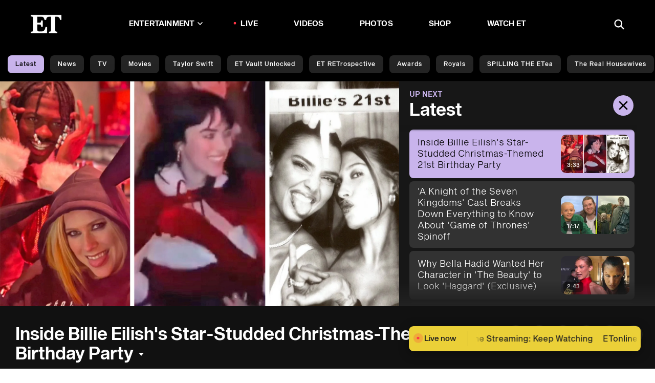

--- FILE ---
content_type: application/javascript; charset=UTF-8
request_url: https://www.etonline.com/_next/static/chunks/7716.b351d5d37069368f.js
body_size: 2172
content:
(self.webpackChunk_N_E=self.webpackChunk_N_E||[]).push([[5335,7716],{1602:(e,t,n)=>{var r=n(19031);e.exports=function(){return r.Date.now()}},4917:(e,t,n)=>{var r=n(98825),i=n(1602),o=n(52782),c=Math.max,s=Math.min;e.exports=function(e,t,n){var l,a,u,f,d,p,h=0,v=!1,y=!1,g=!0;if("function"!=typeof e)throw TypeError("Expected a function");function w(t){var n=l,r=a;return l=a=void 0,h=t,f=e.apply(r,n)}function m(e){var n=e-p,r=e-h;return void 0===p||n>=t||n<0||y&&r>=u}function k(){var e,n,r,o=i();if(m(o))return b(o);d=setTimeout(k,(e=o-p,n=o-h,r=t-e,y?s(r,u-n):r))}function b(e){return(d=void 0,g&&l)?w(e):(l=a=void 0,f)}function S(){var e,n=i(),r=m(n);if(l=arguments,a=this,p=n,r){if(void 0===d)return h=e=p,d=setTimeout(k,t),v?w(e):f;if(y)return clearTimeout(d),d=setTimeout(k,t),w(p)}return void 0===d&&(d=setTimeout(k,t)),f}return t=o(t)||0,r(n)&&(v=!!n.leading,u=(y="maxWait"in n)?c(o(n.maxWait)||0,t):u,g="trailing"in n?!!n.trailing:g),S.cancel=function(){void 0!==d&&clearTimeout(d),h=0,l=p=a=d=void 0},S.flush=function(){return void 0===d?f:b(i())},S}},28654:e=>{e.exports=function(e){return null!=e&&"object"==typeof e}},39824:e=>{var t=/\s/;e.exports=function(e){for(var n=e.length;n--&&t.test(e.charAt(n)););return n}},52782:(e,t,n)=>{var r=n(88046),i=n(98825),o=n(76014),c=0/0,s=/^[-+]0x[0-9a-f]+$/i,l=/^0b[01]+$/i,a=/^0o[0-7]+$/i,u=parseInt;e.exports=function(e){if("number"==typeof e)return e;if(o(e))return c;if(i(e)){var t="function"==typeof e.valueOf?e.valueOf():e;e=i(t)?t+"":t}if("string"!=typeof e)return 0===e?e:+e;e=r(e);var n=l.test(e);return n||a.test(e)?u(e.slice(2),n?2:8):s.test(e)?c:+e}},67716:(e,t,n)=>{"use strict";n.r(t),n.d(t,{default:()=>k});var r=n(67251),i=n(23745),o=n(29898),c=n(52672),s=n(76966),l=n(42969),a=n(14232),u=n(80782),f=n.n(u),d=n(44899),p=n(59682),h=n(31557),v=n(37876);function y(e,t){var n=Object.keys(e);if(Object.getOwnPropertySymbols){var r=Object.getOwnPropertySymbols(e);t&&(r=r.filter(function(t){return Object.getOwnPropertyDescriptor(e,t).enumerable})),n.push.apply(n,r)}return n}function g(e){for(var t=1;t<arguments.length;t++){var n=null!=arguments[t]?arguments[t]:{};t%2?y(Object(n),!0).forEach(function(t){(0,l.A)(e,t,n[t])}):Object.getOwnPropertyDescriptors?Object.defineProperties(e,Object.getOwnPropertyDescriptors(n)):y(Object(n)).forEach(function(t){Object.defineProperty(e,t,Object.getOwnPropertyDescriptor(n,t))})}return e}function w(){try{var e=!Boolean.prototype.valueOf.call(Reflect.construct(Boolean,[],function(){}))}catch(e){}return(w=function(){return!!e})()}var m=function(e){function t(e){var n,i,s;return(0,r.A)(this,t),i=t,s=[e],i=(0,c.A)(i),n=(0,o.A)(this,w()?Reflect.construct(i,s||[],(0,c.A)(this).constructor):i.apply(this,s)),(0,l.A)(n,"checkInView",function(){var e=n.props,t=e.bodyRef,r=e.heroPlayerId,i=n.state,o=i.hide,c=i.isStuck,s=i.pausedByUser,l=i.videoTop,a=i.userClosed,u=window.scrollY,f=(0,p.LP)()?280:250;if(!a&&l&&(u>l-f&&!c&&n.setState({isStuck:!0}),u<l-f&&c&&(n.rightRailRef.current=null,n.setState({isStuck:!1}))),null!=t&&t.current&&!a){var d=t.current.getBoundingClientRect().top,h=(null==(y=n.context)||null==(y=y.general)?void 0:y.pageCategory)==="Shop"?(null==(g=window)?void 0:g.innerWidth)>=970?65:84:(null==(w=window)?void 0:w.innerWidth)>=970?15:52,v=(null==(m=n.context)||null==(m=m.general)?void 0:m.headerHeight)-h||93;if(n.setState({topOffset:v,scrollPastTopOfBody:d<v}),n.rightRailRef.current){var y,g,w,m,k,b=n.rightRailRef.current.getBoundingClientRect().bottom,S=null==(k=n.elem.current)?void 0:k.getBoundingClientRect().bottom;if(!o&&b<S){if(n.setState({hide:!0}),window.activePlayers&&r){var x=window.activePlayers.get(r);n.setState({pausedByUser:"paused"===x.playbackState}),x.pause()}}else o&&b>=S&&(n.setState({hide:!1}),window.activePlayers&&r&&!s&&window.activePlayers.get(r).play())}else n.rightRailRef.current=document.getElementById("right-rail")}}),(0,l.A)(n,"truncateHeadline",function(e){return e.length<=50?e:"".concat(e.substring(0,e.lastIndexOf(" ",50)),"...")}),(0,l.A)(n,"close",function(){n.setState({isStuck:!1,userClosed:!0})}),n.state={isMobile:!0,isStuck:!1,hide:!1,pausedByUser:!1,scrollPastTopOfBody:!1,topOffset:null,userClosed:!1,videoTop:null},n.elem=(0,a.createRef)(),n.heroPlayerId,n.rightRailRef=(0,a.createRef)(),n.playerId=(0,a.createRef)(),n.throttleScroll=f()(function(){n.checkInView()},100),n}return(0,s.A)(t,e),(0,i.A)(t,[{key:"componentDidMount",value:function(){this.setState({isMobile:(0,p.LP)(),videoTop:this.elem.current.getBoundingClientRect().top+window.scrollY+this.elem.current.clientHeight/2+.6*window.innerHeight}),this.checkInView(),window.addEventListener("scroll",this.throttleScroll,!!p.CF&&{passive:!0})}},{key:"componentWillUnmount",value:function(){window.removeEventListener("scroll",this.throttleScroll,!!p.CF&&{passive:!0})}},{key:"componentDidUpdate",value:function(e,t){if(e.closeClickCount!==this.props.closeClickCount&&(this.setState({isStuck:!1,userClosed:!0}),window.activePlayers&&this.props.heroPlayerId)){var n,r;window.activePlayers.get(this.props.heroPlayerId).pause()}t.isStuck!==this.state.isStuck&&(null==(n=this.context)||null==(n=n.general)||null==(r=n.setHeroStuck)||r.call(n,this.state.isStuck))}},{key:"render",value:function(){var e=this.state,t=e.hide,n=e.isMobile,r=e.isStuck,i=e.topOffset,o=this.props,c=o.children,s=o.closeClickCount,l=o.hideStickTitle,a=o.title,u=o.closeButtonOverride;return(0,v.jsxs)(v.Fragment,{children:[r&&(0,v.jsx)("div",{className:"stuck-placeholder"}),(0,v.jsxs)("div",g(g({ref:this.elem,className:"sticky".concat(r?" stuck":"").concat(t?" hide":"")},i&&{style:{top:i}}),{},{children:[void 0!==u&&u&&!n&&(0,v.jsx)("button",{type:"button",className:"stuck-close".concat("number"==typeof s?" desktop-only":""),onClick:this.close,children:(0,v.jsx)(d.k,{src:"/img/icons/close-x-alt.svg"})}),(0,v.jsx)("div",{children:c}),!l&&r&&(0,v.jsx)("div",{className:"stuck-video-title",children:this.truncateHeadline(a)})]}))]})}}])}(a.Component);(0,l.A)(m,"contextType",h.Pd);let k=m},76014:(e,t,n)=>{var r=n(89950),i=n(28654);e.exports=function(e){return"symbol"==typeof e||i(e)&&"[object Symbol]"==r(e)}},80782:(e,t,n)=>{var r=n(4917),i=n(98825);e.exports=function(e,t,n){var o=!0,c=!0;if("function"!=typeof e)throw TypeError("Expected a function");return i(n)&&(o="leading"in n?!!n.leading:o,c="trailing"in n?!!n.trailing:c),r(e,t,{leading:o,maxWait:t,trailing:c})}},88046:(e,t,n)=>{var r=n(39824),i=/^\s+/;e.exports=function(e){return e?e.slice(0,r(e)+1).replace(i,""):e}}}]);